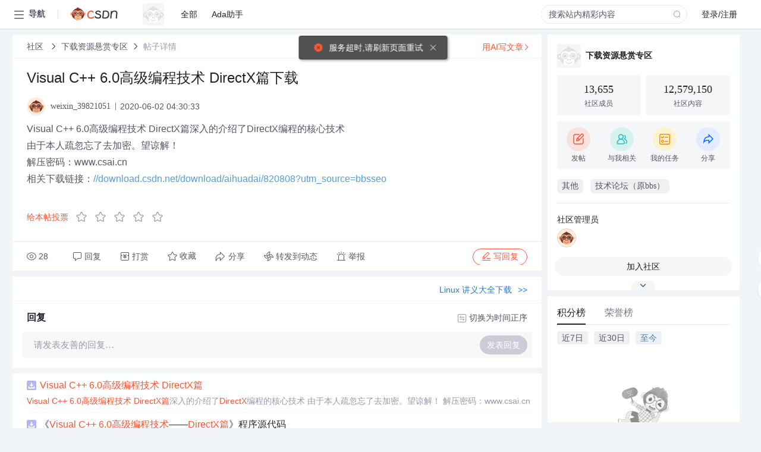

--- FILE ---
content_type: application/javascript; charset=utf-8
request_url: https://g.csdnimg.cn/??asdf/1.1.3/trackad.js,iconfont/nav/iconfont-1.0.1.js,notification/1.3.8/notify.js,notification/1.3.8/main.js
body_size: 11025
content:
!function(t,n,e){var a=!0,r={isVisible:function(t){var n=t.getBoundingClientRect(),e=n.width||n.right||0-n.left||0,a=n.height||n.bottom||0-n.top||0;return e>0&&a>0},isInSight:function(e){const a=e.parentNode,r=this.getDataset(a).pid,i=this.getDataset(e).src;if(-1!=n.cookie.indexOf("c_adb=")&&-1===i.indexOf("adBottom"))return!1;const c=t.innerWidth,s=["476","479","480"];if(c<1720&&-1!=s.indexOf(r))return!1;if("indexSuperise_"+r in localStorage)return!1;var o=e.getBoundingClientRect();if(this.isVisible(e)){var d=t.innerHeight;return o.top<=d+100}return!1},loadImg:function(t){var n=this;if(!t.src){var e=n.getDataset(t).src;t.src=e}},getDataset:function(t){if(t.dataset)return t.dataset;var n=t.attributes,e={};name,matchStr;for(var a=0;a<n.length;a++)matchStr=n[a].name.match(/^data-(.+)/),matchStr=n[a].name.match(/^data-(.+)/),matchStr&&(name=matchStr[1].replace(/-([\da-z])/gi,function(t,n){return n.toUpperCase()}),e[name]=n[a].value);return e},throttle:function(t){var n=null;return function(){var e=new Date,a=this,r=arguments;n||(n=e),e-n>=500&&(t.apply(a,r),n=e)}},checkImgs:function(){for(var t=this,n=e(".pre-img-lasy"),r=0;r<n.length;r++)t.isInSight(n[r])&&t.loadImg(n[r]);a=!0}};void 0===t.csdn&&(t.csdn={}),t.csdn.trackad=r,e(function(){csdn.trackad.checkImgs(),e(t).on("scroll",function(){a&&(a=!1,csdn.trackad.throttle(csdn.trackad.checkImgs()))}),e(t).on("resize",function(){e(this).width(),e(this).height();a&&(a=!1,csdn.trackad.throttle(csdn.trackad.checkImgs()))})})}(window,document,jQuery);;(function(window) {
  var svgSprite = '<svg><symbol id="sousuo" viewBox="0 0 1024 1024"><path d="M719.6779726 653.55865555l0.71080936 0.70145709 191.77828505 191.77828506c18.25658185 18.25658185 18.25658185 47.86273439 0 66.12399318-18.26593493 18.26125798-47.87208744 18.26125798-66.13334544 0l-191.77828505-191.77828506c-0.2338193-0.2338193-0.4676378-0.4676378-0.69678097-0.71081014-58.13206223 44.25257003-130.69075187 70.51978897-209.38952657 70.51978894C253.06424184 790.19776156 98.14049639 635.27869225 98.14049639 444.17380511S253.06424184 98.14049639 444.16912898 98.14049639c191.10488633 0 346.02863258 154.92374545 346.02863259 346.02863259 0 78.6987747-26.27189505 151.25746514-70.51978897 209.38952657z m-275.50884362 43.11621045c139.45428506 0 252.50573702-113.05145197 252.50573702-252.50573702s-113.05145197-252.50573702-252.50573702-252.50573783-252.50573702 113.05145197-252.50573783 252.50573783 113.05145197 252.50573702 252.50573783 252.50573702z"  ></path></symbol><symbol id="gonggong_csdnlogo_" viewBox="0 0 4096 1024"><path d="M1234.16069807 690.46341551c62.96962316 23.02318413 194.30703694 45.91141406 300.51598128 45.91141406 114.44114969 0 178.13952547-31.68724287 183.2407937-80.86454822 4.642424-44.8587714-42.21366937-50.93170978-171.44579784-81.53931916-178.57137886-43.77913792-292.49970264-111.55313011-281.32549604-219.86735976 12.9825927-125.75031047 181.27046257-220.78504823 439.49180199-220.78504822 125.88526465 0 247.93783044 8.87998544 311.17736197 29.60894839l-21.7006331 158.57116851c-41.05306337-14.27815288-198.1937175-34.11641822-304.48363435-34.11641822-107.7744129 0-163.56447339 33.90049151-167.42416309 71.06687432-4.85835069 47.04502922 51.14763648 49.23128703 191.14910897 86.50563321 189.58364043 48.09767188 272.47250144 115.81768239 261.6221849 220.81203906-12.71268432 123.51007099-164.13128096 228.53141851-466.48263918 228.53141851-125.85827383 0-234.33444849-22.96920244-294.09216204-45.93840492l19.730302-157.86940672zM3010.8325562 172.75216735c688.40130256-129.79893606 747.80813523 103.42888812 726.53935551 309.80082928l-40.08139323 381.78539207h-218.51781789l36.57258439-348.20879061c7.90831529-76.68096846 57.13960232-226.66905073-180.54170997-221.05495659-82.26807176 1.99732195-123.05122675 13.2794919-123.05122677 13.27949188s-7.15257186 92.65954408-15.81663059 161.13529804l-41.43093509 394.84895728h-214.3072473l42.53755943-389.15389062 28.09746151-302.43233073z m-869.48282929-18.05687008c49.12332368-5.34418577 124.58970448-10.76934404 228.45044598-10.76934405 173.38913812 0 313.57954648 30.17575597 400.38207891 93.63121421 77.94953781 59.16391512 129.82592689 154.95439631 115.4668015 293.74128117-13.25250106 129.15115596-80.405704 219.57046055-178.16651631 275.4954752-89.44763445 52.74009587-202.16137055 75.27744492-371.66382812 75.27744493-99.94707012 0-195.27870708-5.39816743-267.77609576-16.14052064L2141.37671774 154.69529727z m143.26736381 569.85754561c16.70732823 3.23890047 38.67786969 6.45081009 81.99816339 6.45081009 173.44311979 0 295.7386031-85.23706385 308.01943403-205.07638097 17.84094339-173.2271931-90.63523129-233.79463176-273.39018992-232.74198912-23.67096422 0-56.57279475 0-73.98188473 3.1849188l-42.6725136 428.15565036z" fill="#262626" ></path><path d="M1109.8678928 870.30336371c-41.10704503 14.25116203-126.26313639 23.96786342-245.23874671 23.96786342-342.13585224 0-526.8071603-160.59548129-504.97157302-372.90540663C385.78470347 268.40769434 659.36382925 126.08500985 958.9081404 126.08500985c116.00661824 0 184.32042718 9.33882968 248.31570215 24.99351522l-20.5400271 170.42014604c-42.56455024-14.33213455-142.32268451-27.50366309-223.07926938-27.50366311-176.25016686 0-325.94134993 52.49717834-343.10752238 218.57179958-15.30380469 148.50358623 89.7715245 219.48948804 288.04621451 219.48948804 69.0155707 0 170.77102691-9.8786464 217.81605614-24.15679928l-16.49140154 162.40386737z" fill="#CA0C16" ></path></symbol><symbol id="gonggong_csdnlogodanse_" viewBox="0 0 4096 1024"><path d="M1229.41995733 690.46341551c62.96962316 23.02318413 194.30703694 45.91141406 300.51598128 45.91141406 114.44114969 0 178.13952547-31.68724287 183.2407937-80.86454822 4.642424-44.8587714-42.21366937-50.93170978-171.44579784-81.53931916-178.57137886-43.77913792-292.49970264-111.55313011-281.32549604-219.86735976 12.9825927-125.75031047 181.27046257-220.78504823 439.49180199-220.78504822 125.88526465 0 247.93783044 8.87998544 311.17736197 29.60894839l-21.7006331 158.57116851c-41.05306337-14.27815288-198.1937175-34.11641822-304.48363435-34.11641822-107.7744129 0-163.56447339 33.90049151-167.42416309 71.06687432-4.85835069 47.04502922 51.14763648 49.23128703 191.14910897 86.50563321 189.58364043 48.09767188 272.47250144 115.81768239 261.6221849 220.81203906-12.71268432 123.51007099-164.13128096 228.53141851-466.48263918 228.53141851-125.85827383 0-234.33444849-22.96920244-294.09216204-45.93840492l19.730302-157.86940672zM3006.09181546 172.75216735c688.40130256-129.79893606 747.80813523 103.42888812 726.53935551 309.80082928l-40.08139323 381.78539207h-218.51781789l36.57258439-348.20879061c7.90831529-76.68096846 57.13960232-226.66905073-180.54170997-221.05495659-82.26807176 1.99732195-123.05122675 13.2794919-123.05122677 13.27949188s-7.15257186 92.65954408-15.81663059 161.13529804l-41.43093509 394.84895728h-214.3072473l42.53755943-389.15389062 28.09746151-302.43233073z m-869.48282929-18.05687008c49.12332368-5.34418577 124.58970448-10.76934404 228.45044598-10.76934405 173.38913812 0 313.57954648 30.17575597 400.38207891 93.63121421 77.94953781 59.16391512 129.82592689 154.95439631 115.4668015 293.74128117-13.25250106 129.15115596-80.405704 219.57046055-178.16651631 275.4954752-89.44763445 52.74009587-202.16137055 75.27744492-371.66382812 75.27744493-99.94707012 0-195.27870708-5.39816743-267.77609576-16.14052064L2136.635977 154.69529727z m143.26736381 569.85754561c16.70732823 3.23890047 38.67786969 6.45081009 81.99816339 6.45081009 173.44311979 0 295.7386031-85.23706385 308.01943403-205.07638097 17.84094339-173.2271931-90.63523129-233.79463176-273.39018992-232.74198912-23.67096422 0-56.57279475 0-73.98188473 3.1849188l-42.6725136 428.15565036z m-1174.74919792 145.75052083c-41.10704503 14.25116203-126.26313639 23.96786342-245.23874671 23.96786342-342.13585224 0-526.8071603-160.59548129-504.97157303-372.90540663C381.04396273 268.40769434 654.62308851 126.08500985 954.16739966 126.08500985c116.00661824 0 184.32042718 9.33882968 248.31570215 24.99351522l-20.5400271 170.42014604c-42.56455024-14.33213455-142.32268451-27.50366309-223.07926938-27.50366311-176.25016686 0-325.94134993 52.49717834-343.10752238 218.57179958-15.30380469 148.50358623 89.7715245 219.48948804 288.04621451 219.48948804 69.0155707 0 170.77102691-9.8786464 217.81605614-24.15679928l-16.49140154 162.40386737z"  ></path></symbol><symbol id="xieboke1" viewBox="0 0 1024 1024"><path d="M204.70021457 751.89799169h657.99199211a33.6932867 33.6932867 0 0 1 0 67.33536736H163.68452703a33.53966977 33.53966977 0 0 1-18.74125054-5.68382181c-18.63883902-9.4218307-18.17798882-29.44322156-15.20806401-39.17228615C199.0675982 570.27171976 309.41567149 409.58853908 435.38145354 290.12586836A243.22661203 243.22661203 0 0 1 536.97336934 234.20935065c138.10150976-33.79569759 228.3257813-29.95527721 318.60125827-28.52152054-17.15387692 20.48224105-36.20236071 41.6301547-57.29906892 62.93168529-3.1747472 3.22595323-164.67721739 19.91897936-187.97576692 47.05794871-23.29854894 27.13896932 129.60138005 7.37360691 125.19769798 11.11161576-21.6599699 18.33160576-44.90731339 36.4071831-69.94685287 53.8682939-4.50609297 3.1747472-149.52035944-0.35843931-174.61110436 27.85584737-25.19315641 28.16308124 101.89914903 18.12678338 96.0617103 21.40394206-67.43777825 37.63611797-125.96578207 64.62147036-212.70807253 93.8086635-57.65750823 19.4069231-121.8181284 133.13456658-146.5504346 179.06599187a435.75967738 435.75967738 0 0 0-23.04252112 49.10617311z" fill="#CA0C16" ></path></symbol><symbol id="gitchat" viewBox="0 0 1024 1024"><path d="M892.08971773 729.08552746h-108.597062v-162.89559374H403.40293801v-108.59706198h488.68677972v271.49265572z m-651.58237345 54.298531V783.49265572h488.68678045v108.59706201H131.91028227V131.91028227h760.17943546v217.19412473h-108.597062V240.50734428H240.50734428v542.87671418z m542.98531145 0h108.597062v108.59706199h-108.597062v-108.59706199z" fill="#FF9100" ></path></symbol><symbol id="toolbar-memberhead" viewBox="0 0 1303 1024"><path d="M1061.51168438 433.79527648A78.51879902 78.51879902 0 1 1 1129.35192643 472.74060007h-1.80593246l-48.05350474 403.97922198c-4.55409058 38.16013652-39.41643684 67.133573-80.79584389 67.13357302H319.35199503c-41.30088817 0-76.00619753-28.81639958-80.717325-66.97653526L189.01078861 472.74060007H187.12633728a78.51879902 78.51879902 0 1 1 67.76172401-38.86680556l193.31328323 119.81968805 158.13686148-336.06046024A78.5973179 78.5973179 0 0 1 658.23913228 80.14660493a78.51879902 78.51879902 0 0 1 51.58685077 137.721974l158.13686147 335.82490362 193.54883986-119.89820607z" fill="#FDD840" ></path><path d="M1050.8331274 394.22180104a78.51879902 78.51879902 0 1 1 78.51879903 78.51879903h-1.80593246l-48.05350474 403.97922198c-4.55409058 38.16013652-39.41643684 67.133573-80.79584389 67.13357302H659.02432018C658.47468805 793.25433807 658.23913228 505.32590231 658.23913228 80.14660493a78.51879902 78.51879902 0 0 1 51.58685077 137.721974l158.13686147 335.82490362 193.54883986-119.89820607A78.51879902 78.51879902 0 0 1 1050.8331274 394.22180104z" fill="#FFBE00" ></path></symbol><symbol id="toolbar-m-memberhead" viewBox="0 0 1303 1024"><path d="M1062.74839935 433.79527648A78.51879902 78.51879902 0 1 1 1130.58864141 472.74060007h-1.80593246l-48.05350474 403.97922198c-4.55409058 38.16013652-39.41643685 67.133573-80.79584389 67.13357302H320.58871c-41.30088817 0-76.00619753-28.81639958-80.71732499-66.97653526L190.24750358 472.74060007H188.36305226a78.51879902 78.51879902 0 1 1 67.761724-38.86680556l193.31328324 119.81968805 158.13686147-336.06046024A78.5973179 78.5973179 0 0 1 659.47584726 80.14660493a78.51879902 78.51879902 0 0 1 51.58685076 137.721974l158.13686148 335.82490362 193.54883985-119.89820607z" fill="#D6D6D6" ></path><path d="M1052.06984238 394.22180104a78.51879902 78.51879902 0 1 1 78.51879903 78.51879903h-1.80593246l-48.05350474 403.97922198c-4.55409058 38.16013652-39.41643685 67.133573-80.79584389 67.13357302H660.26103515C659.71140302 793.25433807 659.47584726 505.32590231 659.47584726 80.14660493a78.51879902 78.51879902 0 0 1 51.58685076 137.721974l158.13686148 335.82490362 193.54883985-119.89820607A78.51879902 78.51879902 0 0 1 1052.06984238 394.22180104z" fill="#C1C1C1" ></path></symbol><symbol id="csdnc-upload" viewBox="0 0 1024 1024"><path d="M216.37466416 723.16095396v84.46438188h591.25067168v-84.46438188c0-23.32483876 18.90735218-42.23219094 42.23219093-42.23219021s42.23219094 18.90735218 42.23219096 42.23219021v84.46438188c0 46.64967827-37.81470362 84.46438188-84.46438189 84.46438189H216.37466416c-46.64967827 0-84.46438188-37.81470362-84.46438189-84.4643819v-84.46438187c0-23.32483876 18.90735218-42.23219094 42.23219096-42.23219021s42.23219094 18.90735218 42.23219094 42.23219021zM469.76780906 275.55040991L246.55378774 499.53305726a42.30820888 42.30820888 0 0 1-59.99082735 0c-16.56346508-16.62259056-16.56346508-43.57095155 0-60.19354139L480.51167818 144.38144832A42.21952103 42.21952103 0 0 1 512 131.93984464a42.20262858 42.20262858 0 0 1 31.48409853 12.44160369l293.95294108 294.95806754c16.56346508 16.62259056 16.56346508 43.57095155 0 60.19354139a42.30820888 42.30820888 0 0 1-59.99082735 0L554.23219094 275.55040991V680.92876375c0 23.32483876-18.90735218 42.23219094-42.23219094 42.23219021s-42.23219094-18.90735218-42.23219094-42.23219021V275.55040991z"  ></path></symbol></svg>';
  var script = function() {
      var scripts = document.getElementsByTagName("script");
      return scripts[scripts.length - 1]
  } ();
  var shouldInjectCss = script.getAttribute("data-injectcss");
  var ready = function(fn) {
      if (document.addEventListener) {
          if (~ ["complete", "loaded", "interactive"].indexOf(document.readyState)) {
              setTimeout(fn, 0)
          } else {
              var loadFn = function() {
                  document.removeEventListener("DOMContentLoaded", loadFn, false);
                  fn()
              };
              document.addEventListener("DOMContentLoaded", loadFn, false)
          }
      } else if (document.attachEvent) {
          IEContentLoaded(window, fn)
      }
      function IEContentLoaded(w, fn) {
          var d = w.document,
          done = false,
          init = function() {
              if (!done) {
                  done = true;
                  fn()
              }
          };
          var polling = function() {
              try {
                  d.documentElement.doScroll("left")
              } catch(e) {
                  setTimeout(polling, 50);
                  return
              }
              init()
          };
          polling();
          d.onreadystatechange = function() {
              if (d.readyState == "complete") {
                  d.onreadystatechange = null;
                  init()
              }
          }
      }
  };
  var prepend = function(el, target) {
    target.appendChild(el)
  };
  function appendSvg() {
      var div, svg;
      div = document.createElement("div");
      div.innerHTML = svgSprite;
      svgSprite = null;
      svg = div.getElementsByTagName("svg")[0];
      if (svg) {
          svg.setAttribute("aria-hidden", "true");
          svg.style.position = "absolute";
          svg.style.width = 0;
          svg.style.height = 0;
          svg.style.overflow = "hidden";
          prepend(svg, document.body)
      }
  }
  if (shouldInjectCss && !window.__iconfont__svg__cssinject__) {
      window.__iconfont__svg__cssinject__ = true;
      try {
          document.write("<style>.svgfont {display: inline-block;width: 1em;height: 1em;fill: currentColor;vertical-align: -0.1em;font-size:16px;}</style>")
      } catch(e) {
          console && console.log(e)
      }
  }
  ready(appendSvg)
})(window);(function(window){
 /**
  * @brief Notifier
  *
  * @param type 1. 一直提示 2，更新提示内容  3， 控制显示上限。超过个数删除最早的  4，超时更新
  * @param param  本参数在type为3，4时才有效， type为3表示可以最多显示通知的个数  4， 表示多少秒后删除了
  *
  * @return
  */
    function Notifier() {};


    window.Notifier = Notifier;


    type = 1;
    queue = [];
    t = 5;
    c = 3;
    _notifier = undefined ;

    if(undefined !==  window.webkitNotifications) {
      _notifier = window.webkitNotifications;

    }else if (undefined !== window.Notification)  {
      _notifier = window.Notification;
    } else {
      // console.log('error not found notification!')
    }

    window.Notifier.ModelAll = function() {
        type = 1;
    }

    window.Notifier.ModelUpdate =  function() {
        type = 2;
    }

    window.Notifier.ModelCount = function(ct) {
        if(ct !== undefined) c = ct;
        type = 3;
    }

    window.Notifier.ModelTimeout = function(timeout) {
        if(timeout !== undefined) t = timeout;
        type = 4;
    }



    window.Notifier.HasSupport = function() {
       if(undefined === _notifier) {
          return false;
       }

       return true;
    }

    window.Notifier.GetPermission = function() {
        return _notifier.checkPermission();
    }

    window.Notifier.IsGetPermission = function() {
        return (_notifier === 0);
    }

    window.Notifier.Disable = function() {
        return (_notifier.checkPermission === 2);
    }

    window.Notifier.RequestPermission = function(cb) {
      _notifier.requestPermission(function() {
            if(cb) {cb(_notifier.checkPermission() == 0)}
        });
    }



    //type = 1;关闭上一个
    window.Notifier.Close = function(type) {
        if(type = 1) {
            tmp = queue.pop();
        } else {
          tmp = queue.shift();
        }
        _closeItem(tmp);
    }

    window.Notifier.ClosePre = function () {
      tmp = queue.pop();
      _closeItem(tmp);
    }

    window.Notifier.CloseLast = function () {
      tmp = queue.shift();
      _closeItem(tmp);
    }

    window.Notifier.CloseAll = function() {
        while(queue.length > 0) {
          var tmp =  queue.shift();
          _closeItem(tmp);
        }
    }


    window.Notifier.Notify = function(icon, title, body) {
      if (this.IsGetPermission() == 0) {


        var popup = _createNotificationAndShow(icon, title, body);
        if(undefined == popup) {
          return false;
        }

        switch(type) {
          case 2:
            if(queue.length > 0) {
              tmp = queue.pop();
              _closeItem(tmp);
            }
            break;
          case 3:
            while(queue.length >= c) {
              tmp = queue.shift();
              _closeItem(tmp);
            }
            break;
          case 4:
            setTimeout(function(){_closeItem(popup);},  t*1000);
            break;
        }

        var q = queue;
        popup.onclose = function(){
            var cur = q.indexOf(popup);
            if(cur >= 0) {
                q.splice(cur, 1);
            }
        };


        popup.onclick = function(){};

        queue.push(popup);
        return true;
      } else {
		    RequestPermission();

	    }

      return false;
    }

    function _createNotificationAndShow(icon, title, body) {
      if(undefined != window.webkitNotifications && _notifier.name ===  window.webkitNotifications.name) {
        var n =  _notifier.createNotification(icon, title, body);
        n.show();
        return n;

      }else if (undefined !== window.Notification && _notifier.name ===  window.Notification.name)  {
        return  new _notifier(title, {icon:icon, body: body});
      } else {
        // console.log('error not found notification!')
        // alert(title +"\n\n"+body);
        return undefined;
      }
    }

    function _closeItem(n) {
      if(undefined == n) {
        return
      }
      if(n.cancel) {
        n.cancel();
      } else {
        n.close();
      }
    }




})(window);

'use strict';
(function(){
  const applicationServerPublicKey = 'BCYaMwiS92AJlv9Eg2YXSFwuI3ppbydkz31gOI5NS7YtOp05n7qUHEyb_iijzQcjgWqrsGSj2K18F21G9DYL4-U';
  let isSubscribed = false;
  let swRegistration = null;
  var linkUrl = ''

  function getBrowserInfo() {
    var agent = navigator.userAgent.toLowerCase();
    var regStr_ie = /msie [\d.]+;/gi;
    var regStr_ff = /firefox\/[\d.]+/gi
    var regStr_chrome = /chrome\/[\d.]+/gi;
    var regStr_saf = /safari\/[\d.]+/gi;
    var isIE = agent.indexOf("compatible") > -1 && agent.indexOf("msie" > -1); //判断是否IE<11浏览器
    var isEdge = agent.indexOf("edge") > -1 && !isIE; //判断是否IE的Edge浏览器
    var isIE11 = agent.indexOf('trident') > -1 && agent.indexOf("rv:11.0") > -1;
    if (isIE) {
      var reIE = new RegExp("msie (\\d+\\.\\d+);");
      reIE.test(agent);
      var fIEVersion = parseFloat(RegExp["$1"]);
      if (fIEVersion == 7) {
        return "IE/7";
      } else if (fIEVersion == 8) {
        return "IE/8";
      } else if (fIEVersion == 9) {
        return "IE/9";
      } else if (fIEVersion == 10) {
        return "IE/10";
      }
    } //isIE end
    if (isIE11) {
      return "IE/11";
    }
    //firefox
    if (agent.indexOf("firefox") > 0) {
      return agent.match(regStr_ff);
    }
    //Safari
    if (agent.indexOf("safari") > 0 && agent.indexOf("chrome") < 0) {
      return agent.match(regStr_saf);
    }
    //Chrome
    if (agent.indexOf("chrome") > 0) {
      return agent.match(regStr_chrome);
    }
  }

  function urlB64ToUint8Array(base64String) {
    const padding = '='.repeat((4 - base64String.length % 4) % 4);
    const base64 = (base64String + padding)
      .replace(/\-/g, '+')
      .replace(/_/g, '/');

    const rawData = window.atob(base64);
    const outputArray = new Uint8Array(rawData.length);

    for (let i = 0; i < rawData.length; ++i) {
      outputArray[i] = rawData.charCodeAt(i);
    }
    return outputArray;
  }

  if ('serviceWorker' in navigator && 'PushManager' in window) {
    var _hmt = window._hmt || [];
    var hasSub = getCookie('c_hasSub')
    // 判断域名的操作 如果域名是blog 和download
    var flagBox1 = window.location.host.indexOf('blog')>=0 ?'true':'false'
    var flagBox2 = window.location.host.indexOf('download')>=0 ?'true':'false'
    var fs = window.RequestFileSystem || window.webkitRequestFileSystem;
    if (!fs) {
      console.log("check failed");
      handleRight()
    } else {
      fs(window.TEMPORARY,100,function(){
        //console.log('非隐身模式');
        handleRight()
      },function(){
        //console.log('隐身模式');
        return false
      });
    }
    navigator.serviceWorker.addEventListener('message', function (event) {
      console.log('收到sw的消息event====',event)
      if (event.data === 'showBox') {
        _hmt.push(['_trackEvent', '推送消息弹框', '消息', '', '展示推送弹框'])
      }
      if (event.data === 'openLink') {
        _hmt.push(['_trackEvent', '打开消息链接', '消息', '', '打开消息链接'])
      }
    });
  } else {
    //火狐浏览器隐身模式下 serviceWorker属性都不支持 safari不支持 可以全站推送 走此逻辑
    var flagBox1 = window.location.host.indexOf('blog')>=0 ?'true':'false'
    var flagBox2 = window.location.host.indexOf('download')>=0 ?'true':'false'
    if(flagBox1 === 'true' || flagBox2 === 'true' ){
      if ('serviceWorker' in navigator) {
        // 注册service worker
        navigator.serviceWorker.register('/sw.js').then(function (registration) {
          return askPermission();
        }).then(function () {
          console.log('safari授权成功了====')
          var subscription = '-'
          handleAjax(subscription)
          // workOrderSync()
        })

        navigator.serviceWorker.addEventListener('message', function (event) {
          console.log('收到sw的消息event11====',event)
          if (event.data === 'showBox') {
            _hmt.push(['_trackEvent', '推送消息弹框', '消息', '', '展示推送弹框'])
          }
          if (event.data === 'openLink') {
            _hmt.push(['_trackEvent', '打开消息链接', '消息', '', '打开消息链接'])
          }
        });
      }
    }
  }
  //
  function askPermission() {
    return new Promise(function (resolve, reject) {
      var permissionResult = Notification.requestPermission(function (result) {
        resolve(result);
      });

      if (permissionResult) {
        permissionResult.then(resolve, reject);
      }
    }).then(function (permissionResult) {
      if (permissionResult !== 'granted') {
        throw new Error('We weren\'t granted permission.');
      }
    });
  }
// 操作权限
  function handleRight() {
     if((hasSub!=='true'&&flagBox1 === 'true')||(hasSub!=='true'&&flagBox2 === 'true')){
    // 没有授权的操作
    // if((hasSub!=='true')||(hasSub!=='true')){
      var Notification = window.Notification || window.mozNotification || window.webkitNotification;
      navigator.serviceWorker.register('/sw.js')
        .then(function(swReg) {
          //console.log('注册成功了')
          swRegistration = swReg;
         workOrderSync(swRegistration)
          // sw注册后调用检查用户是否订阅通知的函数

          initialiseUI();
          Notification.requestPermission(function(status){
            if(status==='denied'&& getCookie('firstDie')!=='1'){
              // 隐身模式下不弹框 默认直接拒绝授权
              // && getCookie('firstDie')!=='1'
              //用户拒绝授权 再次选择 弹出授权框拒绝才能再次记录
              _hmt.push(['_trackEvent', '弹出框', '拒绝授权', '', 'rejectRightBox'])
              // console.log('执行rejectRightBox')
              setCookie('firstDie','1',1)
            } else if(status==='granted'){
              // 用户同意授权
              // 授权过的就不再进入这个里面了
              //执行了授权 只能清缓存 弹出授权框允许才能再次记录
              //debugger
              subscribeUser()
            }
          })
        })
        .catch(function(error) {
          //console.log('隐身模式下注册不成功')
          var browser = getBrowserInfo()[0] || '';
          //console.log('browser',browser)
          _hmt.push(['_trackEvent', 'serviceWorker', '报错', '', 'serviceWorker报错'])
          _hmt.push(['_trackEvent', '浏览器版本精确版本', browser, '', '真实不能注册的浏览器版本'])
          // $.get('https://statistic.csdn.net/notification/error?brower='+browser)
        });
      // 可以手动获取权限 但是否去选择弹出是不知道的
      // navigator.serviceWorker.ready.then(function(swRegistration) {
      //   console.log('workOrderSync执行了')
      //   return swRegistration.sync.register("workOrderSync");
      // });
    }else{
      navigator.serviceWorker.ready.then(function(swRegistration) {
        // //console.log('刷新走了else====进入了workSync')
        // return swRegistration.sync.register("workOrderSync");
        // var options = {
        //   body: 'heihei',
        //   icon: 'img/logo.png',
        //   badge: 'img/badge.png'
        // };
        // var title = 'haha666';
        // swRegistration.showNotification(title, options);
        workOrderSync(swRegistration)
      });
      // 注册过的和不是blog 或者 download 域名下如果接口数据有返回 的可以直接拿数据展示


    }
  }

  function workOrderSync(swRegistration) {
    var opts = {
      method:"POST",   //请求方法
      body:{},   //请求体
      headers: {
        'Accept': 'application/json',
        'Content-Type': 'application/json',
      },
      credentials: "include"

    }
    // setInterval(function () {
    //   // https://test-notification.csdn.net/notifiction/fe/getbyusername
    //   fetchData(opts,swRegistration)
    // }, 20000)
   // fetchData(opts,swRegistration)
  }
  function fetchData(opts,swRegistration){
    // 测试环境地址 https://test-notify.csdn.net/notifiction/fe/getbyusername
    fetch("https://msg.csdn.net/v1/chrome/notification/view",opts).then(res=> {
      return res.json()
    }).then(res=> {
      //console.log('res1===',res);
      var jsonData = res.data
      //console.log('jsonData===',jsonData);
      var title = jsonData.title;
      linkUrl = jsonData.url || ''
      var username= jsonData.username || ''
      var options = {
        body: jsonData.message,
        icon: 'img/logo.png',
        badge: 'img/badge.png',
        data:linkUrl
        // actions: [{
        //   action: '',
        //   title: ''
        // }]
      };
      var browser = getBrowserInfo()[0] || '';
      console.log('浏览器信息输出browser',browser)
      if(JSON.stringify(jsonData)!=='{}'&&res.status){
        if(browser&&browser.indexOf('safari/')>-1){
          var notification = new Notification(title, options);
          console.log('走了safari逻辑里面====',notification)
          notification.addEventListener('click', function (e) {
            window.location.href = linkUrl
          });
        } else {
          swRegistration.showNotification(title, options)
        }
        _hmt.push(['_trackEvent', '展示推送消息弹框', '消息', username ])
      }
    }).catch(err=> {
      //console.log(err);
    })
  }
// 检查用户当前有没有订阅
  function initialiseUI() {
    swRegistration.pushManager.getSubscription()
      .then(function(subscription) {
        isSubscribed = !(subscription === null);
        if (isSubscribed) {
        } else {
        }
        updateBtn();
      });
  }
// cookie
  function setCookie(cname, cvalue, exdays) {
    var d = new Date();
    d.setTime(d.getTime() + (exdays * 24 * 60 * 60 * 1000));
    var expires = "expires=" + d.toUTCString();
    document.cookie = cname + "=" + cvalue + "; " + expires+";domain=csdn.net;path=/"
    // console.log(d)
  }


  //获取cookie
  function getCookie(cname) {
    var name = cname + "=";
    var ca = document.cookie.split(';');
    for(var i = 0; i < ca.length; i++) {
      var c = ca[i];
      while(c.charAt(0) == ' ') c = c.substring(1);
      if(c.indexOf(name) != -1) return c.substring(name.length, c.length);
    }
    return "";
  }
  function delCookie(name)
  {
    var exp = new Date();
    exp.setTime(exp.getTime() - 1);
    var cval=getCookie(name);
    if(cval!=null)
      document.cookie= name + "="+cval+";expires="+exp.toUTCString()+';domain=csdn.net;path=/';
  }
//启用我们的按钮，以及更改用户是否订阅的文本
  function updateBtn() {
    // 只执行一次 如何监听
    if (Notification.permission === 'denied') {
      return;
    }
    if(Notification.permission === 'default'){
      _hmt.push(['_trackEvent', '弹出框', '展示授权弹框', '', 'showRightBox'])
      //console.log('执行showRightBox')
      delCookie('firstDie')
      delCookie('c_hasSub')
    }
    if(Notification.permission === 'granted'){
    }
    if (isSubscribed) {
    } else {

    }
  }
  function subscribeUser() {
    const applicationServerKey = urlB64ToUint8Array(applicationServerPublicKey);
    // 传递公钥给sw服务器
    //debugger
    swRegistration.pushManager.subscribe({
      userVisibleOnly: true,
      // 默认允许订阅后发送通知
      applicationServerKey: applicationServerKey
    })
      .then(function(subscription) {
        // setCookie('firstEnter','1',1)
        handleAjax(subscription)
        _hmt.push(['_trackEvent', '弹出框', '允许授权', '', 'agreeRightBox'])
       // console.log('执行agreeRightBox2')
        isSubscribed = true
        //updateBtn()
      })
      .catch(function(err) {
        // updateBtn()
        _hmt.push(['_trackEvent', '请求接口', '失败', '', '接口报错'])
      });
  }
  function handleAjax(subscription){
    var xhr;
    if (window.XMLHttpRequest)
    {
      //  IE7+, Firefox, Chrome, Opera, Safari 浏览器执行代码
      xhr = new XMLHttpRequest();
    }
    else
    {
      // IE6, IE5 浏览器执行代码
      xhr = new ActiveXObject("Microsoft.XMLHTTP");
    }
//设置请求的类型及url
    // application/x-www-form-urlencoded
    xhr.open('post', 'https://msg.csdn.net/chrome/v1/browse_info/save_browse_info' );
//发送请求
    // https://msg.csdn.net/chrome/v1/browse_info/save_browse_info
    // 变更请求地址之前： https://gw.csdn.net/cui-service/v1/browse_info/save_browse_info
    //post请求一定要添加请求头才行不然会报错 open后send前
    xhr.setRequestHeader("Content-type","application/json");
    var jsonData = ''
    if(typeof(subscription) === 'string'){
      jsonData ={'subscription':subscription}
    } else {
      jsonData ={'subscription':JSON.stringify(subscription)}
    }
    xhr.withCredentials = true;
    xhr.send(JSON.stringify(jsonData));
    xhr.onreadystatechange = function () {
      // 这步为判断服务器是否正确响应
      if (xhr.readyState == 4 && xhr.status == 200) {
        //console.log(xhr.responseText);
        setCookie('c_hasSub',true,1)
      }
    };
  }
}(window))
